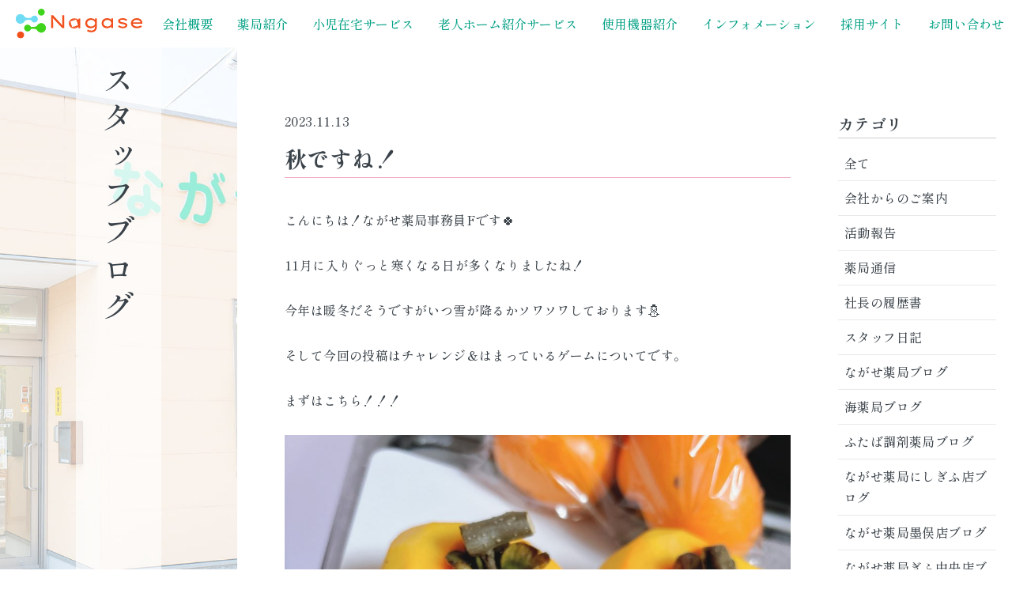

--- FILE ---
content_type: text/html; charset=UTF-8
request_url: https://nagase-group.com/2023/11/13/%E7%A7%8B%E3%81%A7%E3%81%99%E3%81%AD%EF%BC%81/
body_size: 7426
content:
<!DOCTYPE html>
<html lang="ja">

<head>
	<meta charset="utf-8">
	<meta name="viewport" content="width=device-width">
	<meta http-equiv="X-UA-Compatible" content="IE=Edge, chrome=1">
	<meta name='robots' content='index, follow, max-image-preview:large, max-snippet:-1, max-video-preview:-1' />

	<!-- This site is optimized with the Yoast SEO plugin v20.5 - https://yoast.com/wordpress/plugins/seo/ -->
	<title>秋ですね！ | 株式会社ながせ</title>
	<link rel="canonical" href="https://nagase-group.com/2023/11/13/秋ですね！/" />
	<meta property="og:locale" content="ja_JP" />
	<meta property="og:type" content="article" />
	<meta property="og:title" content="秋ですね！ | 株式会社ながせ" />
	<meta property="og:description" content="こんにちは！ながせ薬局事務員Fです🍀 11月に入りぐっと寒くなる日が多くなりましたね！ 今年は暖冬だそうですがいつ雪が降るかソワソワしております⛄ そして今回の投稿はチャレンジ＆はまっているゲームについてです。 まずはこ [&hellip;]" />
	<meta property="og:url" content="https://nagase-group.com/2023/11/13/秋ですね！/" />
	<meta property="og:site_name" content="株式会社ながせ" />
	<meta property="article:published_time" content="2023-11-13T02:02:31+00:00" />
	<meta property="article:modified_time" content="2023-11-13T09:33:35+00:00" />
	<meta property="og:image" content="https://nagase-group.com/wp/wp-content/uploads/2023/11/aaaaa.png" />
	<meta property="og:image:width" content="491" />
	<meta property="og:image:height" content="446" />
	<meta property="og:image:type" content="image/png" />
	<meta name="author" content="nagase-group" />
	<meta name="twitter:card" content="summary_large_image" />
	<meta name="twitter:label1" content="執筆者" />
	<meta name="twitter:data1" content="nagase-group" />
	<meta name="twitter:label2" content="推定読み取り時間" />
	<meta name="twitter:data2" content="3分" />
	<script type="application/ld+json" class="yoast-schema-graph">{"@context":"https://schema.org","@graph":[{"@type":"Article","@id":"https://nagase-group.com/2023/11/13/%e7%a7%8b%e3%81%a7%e3%81%99%e3%81%ad%ef%bc%81/#article","isPartOf":{"@id":"https://nagase-group.com/2023/11/13/%e7%a7%8b%e3%81%a7%e3%81%99%e3%81%ad%ef%bc%81/"},"author":{"name":"nagase-group","@id":"https://nagase-group.com/#/schema/person/112918cddb7d1b3ee3fcfd9bd71137e6"},"headline":"秋ですね！","datePublished":"2023-11-13T02:02:31+00:00","dateModified":"2023-11-13T09:33:35+00:00","mainEntityOfPage":{"@id":"https://nagase-group.com/2023/11/13/%e7%a7%8b%e3%81%a7%e3%81%99%e3%81%ad%ef%bc%81/"},"wordCount":5,"commentCount":0,"publisher":{"@id":"https://nagase-group.com/#organization"},"image":{"@id":"https://nagase-group.com/2023/11/13/%e7%a7%8b%e3%81%a7%e3%81%99%e3%81%ad%ef%bc%81/#primaryimage"},"thumbnailUrl":"https://nagase-group.com/wp/wp-content/uploads/2023/11/aaaaa.png","articleSection":["ながせ薬局ブログ"],"inLanguage":"ja","potentialAction":[{"@type":"CommentAction","name":"Comment","target":["https://nagase-group.com/2023/11/13/%e7%a7%8b%e3%81%a7%e3%81%99%e3%81%ad%ef%bc%81/#respond"]}]},{"@type":"WebPage","@id":"https://nagase-group.com/2023/11/13/%e7%a7%8b%e3%81%a7%e3%81%99%e3%81%ad%ef%bc%81/","url":"https://nagase-group.com/2023/11/13/%e7%a7%8b%e3%81%a7%e3%81%99%e3%81%ad%ef%bc%81/","name":"秋ですね！ | 株式会社ながせ","isPartOf":{"@id":"https://nagase-group.com/#website"},"primaryImageOfPage":{"@id":"https://nagase-group.com/2023/11/13/%e7%a7%8b%e3%81%a7%e3%81%99%e3%81%ad%ef%bc%81/#primaryimage"},"image":{"@id":"https://nagase-group.com/2023/11/13/%e7%a7%8b%e3%81%a7%e3%81%99%e3%81%ad%ef%bc%81/#primaryimage"},"thumbnailUrl":"https://nagase-group.com/wp/wp-content/uploads/2023/11/aaaaa.png","datePublished":"2023-11-13T02:02:31+00:00","dateModified":"2023-11-13T09:33:35+00:00","breadcrumb":{"@id":"https://nagase-group.com/2023/11/13/%e7%a7%8b%e3%81%a7%e3%81%99%e3%81%ad%ef%bc%81/#breadcrumb"},"inLanguage":"ja","potentialAction":[{"@type":"ReadAction","target":["https://nagase-group.com/2023/11/13/%e7%a7%8b%e3%81%a7%e3%81%99%e3%81%ad%ef%bc%81/"]}]},{"@type":"ImageObject","inLanguage":"ja","@id":"https://nagase-group.com/2023/11/13/%e7%a7%8b%e3%81%a7%e3%81%99%e3%81%ad%ef%bc%81/#primaryimage","url":"https://nagase-group.com/wp/wp-content/uploads/2023/11/aaaaa.png","contentUrl":"https://nagase-group.com/wp/wp-content/uploads/2023/11/aaaaa.png","width":491,"height":446},{"@type":"BreadcrumbList","@id":"https://nagase-group.com/2023/11/13/%e7%a7%8b%e3%81%a7%e3%81%99%e3%81%ad%ef%bc%81/#breadcrumb","itemListElement":[{"@type":"ListItem","position":1,"name":"ホーム","item":"https://nagase-group.com/"},{"@type":"ListItem","position":2,"name":"秋ですね！"}]},{"@type":"WebSite","@id":"https://nagase-group.com/#website","url":"https://nagase-group.com/","name":"株式会社ながせ","description":"私たちは、私たちに関わってくださる方に、 その方にとっての『ちょっと幸せ』を 提供出来る会社であることを使命としています。 大げさなことではなく、生活の一部として 『なんか居心地良い』 そんな会社（場）を目指しています。","publisher":{"@id":"https://nagase-group.com/#organization"},"potentialAction":[{"@type":"SearchAction","target":{"@type":"EntryPoint","urlTemplate":"https://nagase-group.com/?s={search_term_string}"},"query-input":"required name=search_term_string"}],"inLanguage":"ja"},{"@type":"Organization","@id":"https://nagase-group.com/#organization","name":"株式会社ながせ","url":"https://nagase-group.com/","logo":{"@type":"ImageObject","inLanguage":"ja","@id":"https://nagase-group.com/#/schema/logo/image/","url":"https://nagase-group.com/wp/wp-content/uploads/2023/04/noimg.png","contentUrl":"https://nagase-group.com/wp/wp-content/uploads/2023/04/noimg.png","width":640,"height":640,"caption":"株式会社ながせ"},"image":{"@id":"https://nagase-group.com/#/schema/logo/image/"}},{"@type":"Person","@id":"https://nagase-group.com/#/schema/person/112918cddb7d1b3ee3fcfd9bd71137e6","name":"nagase-group","image":{"@type":"ImageObject","inLanguage":"ja","@id":"https://nagase-group.com/#/schema/person/image/","url":"https://secure.gravatar.com/avatar/1600068abc6568f1ed95976d0b848bd9?s=96&d=mm&r=g","contentUrl":"https://secure.gravatar.com/avatar/1600068abc6568f1ed95976d0b848bd9?s=96&d=mm&r=g","caption":"nagase-group"},"sameAs":["http://nagase-group.com/wp"]}]}</script>
	<!-- / Yoast SEO plugin. -->


<link rel='stylesheet' id='wp-block-library-css' href='https://nagase-group.com/wp/wp-includes/css/dist/block-library/style.min.css?ver=6.2' type='text/css' media='all' />
<link rel='stylesheet' id='liquid-block-speech-css' href='https://nagase-group.com/wp/wp-content/plugins/liquid-speech-balloon/css/block.css?ver=6.2' type='text/css' media='all' />
<link rel='stylesheet' id='classic-theme-styles-css' href='https://nagase-group.com/wp/wp-includes/css/classic-themes.min.css?ver=6.2' type='text/css' media='all' />
<style id='global-styles-inline-css' type='text/css'>
body{--wp--preset--color--black: #000000;--wp--preset--color--cyan-bluish-gray: #abb8c3;--wp--preset--color--white: #ffffff;--wp--preset--color--pale-pink: #f78da7;--wp--preset--color--vivid-red: #cf2e2e;--wp--preset--color--luminous-vivid-orange: #ff6900;--wp--preset--color--luminous-vivid-amber: #fcb900;--wp--preset--color--light-green-cyan: #7bdcb5;--wp--preset--color--vivid-green-cyan: #00d084;--wp--preset--color--pale-cyan-blue: #8ed1fc;--wp--preset--color--vivid-cyan-blue: #0693e3;--wp--preset--color--vivid-purple: #9b51e0;--wp--preset--gradient--vivid-cyan-blue-to-vivid-purple: linear-gradient(135deg,rgba(6,147,227,1) 0%,rgb(155,81,224) 100%);--wp--preset--gradient--light-green-cyan-to-vivid-green-cyan: linear-gradient(135deg,rgb(122,220,180) 0%,rgb(0,208,130) 100%);--wp--preset--gradient--luminous-vivid-amber-to-luminous-vivid-orange: linear-gradient(135deg,rgba(252,185,0,1) 0%,rgba(255,105,0,1) 100%);--wp--preset--gradient--luminous-vivid-orange-to-vivid-red: linear-gradient(135deg,rgba(255,105,0,1) 0%,rgb(207,46,46) 100%);--wp--preset--gradient--very-light-gray-to-cyan-bluish-gray: linear-gradient(135deg,rgb(238,238,238) 0%,rgb(169,184,195) 100%);--wp--preset--gradient--cool-to-warm-spectrum: linear-gradient(135deg,rgb(74,234,220) 0%,rgb(151,120,209) 20%,rgb(207,42,186) 40%,rgb(238,44,130) 60%,rgb(251,105,98) 80%,rgb(254,248,76) 100%);--wp--preset--gradient--blush-light-purple: linear-gradient(135deg,rgb(255,206,236) 0%,rgb(152,150,240) 100%);--wp--preset--gradient--blush-bordeaux: linear-gradient(135deg,rgb(254,205,165) 0%,rgb(254,45,45) 50%,rgb(107,0,62) 100%);--wp--preset--gradient--luminous-dusk: linear-gradient(135deg,rgb(255,203,112) 0%,rgb(199,81,192) 50%,rgb(65,88,208) 100%);--wp--preset--gradient--pale-ocean: linear-gradient(135deg,rgb(255,245,203) 0%,rgb(182,227,212) 50%,rgb(51,167,181) 100%);--wp--preset--gradient--electric-grass: linear-gradient(135deg,rgb(202,248,128) 0%,rgb(113,206,126) 100%);--wp--preset--gradient--midnight: linear-gradient(135deg,rgb(2,3,129) 0%,rgb(40,116,252) 100%);--wp--preset--duotone--dark-grayscale: url('#wp-duotone-dark-grayscale');--wp--preset--duotone--grayscale: url('#wp-duotone-grayscale');--wp--preset--duotone--purple-yellow: url('#wp-duotone-purple-yellow');--wp--preset--duotone--blue-red: url('#wp-duotone-blue-red');--wp--preset--duotone--midnight: url('#wp-duotone-midnight');--wp--preset--duotone--magenta-yellow: url('#wp-duotone-magenta-yellow');--wp--preset--duotone--purple-green: url('#wp-duotone-purple-green');--wp--preset--duotone--blue-orange: url('#wp-duotone-blue-orange');--wp--preset--font-size--small: 13px;--wp--preset--font-size--medium: 20px;--wp--preset--font-size--large: 36px;--wp--preset--font-size--x-large: 42px;--wp--preset--spacing--20: 0.44rem;--wp--preset--spacing--30: 0.67rem;--wp--preset--spacing--40: 1rem;--wp--preset--spacing--50: 1.5rem;--wp--preset--spacing--60: 2.25rem;--wp--preset--spacing--70: 3.38rem;--wp--preset--spacing--80: 5.06rem;--wp--preset--shadow--natural: 6px 6px 9px rgba(0, 0, 0, 0.2);--wp--preset--shadow--deep: 12px 12px 50px rgba(0, 0, 0, 0.4);--wp--preset--shadow--sharp: 6px 6px 0px rgba(0, 0, 0, 0.2);--wp--preset--shadow--outlined: 6px 6px 0px -3px rgba(255, 255, 255, 1), 6px 6px rgba(0, 0, 0, 1);--wp--preset--shadow--crisp: 6px 6px 0px rgba(0, 0, 0, 1);}:where(.is-layout-flex){gap: 0.5em;}body .is-layout-flow > .alignleft{float: left;margin-inline-start: 0;margin-inline-end: 2em;}body .is-layout-flow > .alignright{float: right;margin-inline-start: 2em;margin-inline-end: 0;}body .is-layout-flow > .aligncenter{margin-left: auto !important;margin-right: auto !important;}body .is-layout-constrained > .alignleft{float: left;margin-inline-start: 0;margin-inline-end: 2em;}body .is-layout-constrained > .alignright{float: right;margin-inline-start: 2em;margin-inline-end: 0;}body .is-layout-constrained > .aligncenter{margin-left: auto !important;margin-right: auto !important;}body .is-layout-constrained > :where(:not(.alignleft):not(.alignright):not(.alignfull)){max-width: var(--wp--style--global--content-size);margin-left: auto !important;margin-right: auto !important;}body .is-layout-constrained > .alignwide{max-width: var(--wp--style--global--wide-size);}body .is-layout-flex{display: flex;}body .is-layout-flex{flex-wrap: wrap;align-items: center;}body .is-layout-flex > *{margin: 0;}:where(.wp-block-columns.is-layout-flex){gap: 2em;}.has-black-color{color: var(--wp--preset--color--black) !important;}.has-cyan-bluish-gray-color{color: var(--wp--preset--color--cyan-bluish-gray) !important;}.has-white-color{color: var(--wp--preset--color--white) !important;}.has-pale-pink-color{color: var(--wp--preset--color--pale-pink) !important;}.has-vivid-red-color{color: var(--wp--preset--color--vivid-red) !important;}.has-luminous-vivid-orange-color{color: var(--wp--preset--color--luminous-vivid-orange) !important;}.has-luminous-vivid-amber-color{color: var(--wp--preset--color--luminous-vivid-amber) !important;}.has-light-green-cyan-color{color: var(--wp--preset--color--light-green-cyan) !important;}.has-vivid-green-cyan-color{color: var(--wp--preset--color--vivid-green-cyan) !important;}.has-pale-cyan-blue-color{color: var(--wp--preset--color--pale-cyan-blue) !important;}.has-vivid-cyan-blue-color{color: var(--wp--preset--color--vivid-cyan-blue) !important;}.has-vivid-purple-color{color: var(--wp--preset--color--vivid-purple) !important;}.has-black-background-color{background-color: var(--wp--preset--color--black) !important;}.has-cyan-bluish-gray-background-color{background-color: var(--wp--preset--color--cyan-bluish-gray) !important;}.has-white-background-color{background-color: var(--wp--preset--color--white) !important;}.has-pale-pink-background-color{background-color: var(--wp--preset--color--pale-pink) !important;}.has-vivid-red-background-color{background-color: var(--wp--preset--color--vivid-red) !important;}.has-luminous-vivid-orange-background-color{background-color: var(--wp--preset--color--luminous-vivid-orange) !important;}.has-luminous-vivid-amber-background-color{background-color: var(--wp--preset--color--luminous-vivid-amber) !important;}.has-light-green-cyan-background-color{background-color: var(--wp--preset--color--light-green-cyan) !important;}.has-vivid-green-cyan-background-color{background-color: var(--wp--preset--color--vivid-green-cyan) !important;}.has-pale-cyan-blue-background-color{background-color: var(--wp--preset--color--pale-cyan-blue) !important;}.has-vivid-cyan-blue-background-color{background-color: var(--wp--preset--color--vivid-cyan-blue) !important;}.has-vivid-purple-background-color{background-color: var(--wp--preset--color--vivid-purple) !important;}.has-black-border-color{border-color: var(--wp--preset--color--black) !important;}.has-cyan-bluish-gray-border-color{border-color: var(--wp--preset--color--cyan-bluish-gray) !important;}.has-white-border-color{border-color: var(--wp--preset--color--white) !important;}.has-pale-pink-border-color{border-color: var(--wp--preset--color--pale-pink) !important;}.has-vivid-red-border-color{border-color: var(--wp--preset--color--vivid-red) !important;}.has-luminous-vivid-orange-border-color{border-color: var(--wp--preset--color--luminous-vivid-orange) !important;}.has-luminous-vivid-amber-border-color{border-color: var(--wp--preset--color--luminous-vivid-amber) !important;}.has-light-green-cyan-border-color{border-color: var(--wp--preset--color--light-green-cyan) !important;}.has-vivid-green-cyan-border-color{border-color: var(--wp--preset--color--vivid-green-cyan) !important;}.has-pale-cyan-blue-border-color{border-color: var(--wp--preset--color--pale-cyan-blue) !important;}.has-vivid-cyan-blue-border-color{border-color: var(--wp--preset--color--vivid-cyan-blue) !important;}.has-vivid-purple-border-color{border-color: var(--wp--preset--color--vivid-purple) !important;}.has-vivid-cyan-blue-to-vivid-purple-gradient-background{background: var(--wp--preset--gradient--vivid-cyan-blue-to-vivid-purple) !important;}.has-light-green-cyan-to-vivid-green-cyan-gradient-background{background: var(--wp--preset--gradient--light-green-cyan-to-vivid-green-cyan) !important;}.has-luminous-vivid-amber-to-luminous-vivid-orange-gradient-background{background: var(--wp--preset--gradient--luminous-vivid-amber-to-luminous-vivid-orange) !important;}.has-luminous-vivid-orange-to-vivid-red-gradient-background{background: var(--wp--preset--gradient--luminous-vivid-orange-to-vivid-red) !important;}.has-very-light-gray-to-cyan-bluish-gray-gradient-background{background: var(--wp--preset--gradient--very-light-gray-to-cyan-bluish-gray) !important;}.has-cool-to-warm-spectrum-gradient-background{background: var(--wp--preset--gradient--cool-to-warm-spectrum) !important;}.has-blush-light-purple-gradient-background{background: var(--wp--preset--gradient--blush-light-purple) !important;}.has-blush-bordeaux-gradient-background{background: var(--wp--preset--gradient--blush-bordeaux) !important;}.has-luminous-dusk-gradient-background{background: var(--wp--preset--gradient--luminous-dusk) !important;}.has-pale-ocean-gradient-background{background: var(--wp--preset--gradient--pale-ocean) !important;}.has-electric-grass-gradient-background{background: var(--wp--preset--gradient--electric-grass) !important;}.has-midnight-gradient-background{background: var(--wp--preset--gradient--midnight) !important;}.has-small-font-size{font-size: var(--wp--preset--font-size--small) !important;}.has-medium-font-size{font-size: var(--wp--preset--font-size--medium) !important;}.has-large-font-size{font-size: var(--wp--preset--font-size--large) !important;}.has-x-large-font-size{font-size: var(--wp--preset--font-size--x-large) !important;}
.wp-block-navigation a:where(:not(.wp-element-button)){color: inherit;}
:where(.wp-block-columns.is-layout-flex){gap: 2em;}
.wp-block-pullquote{font-size: 1.5em;line-height: 1.6;}
</style>
<link rel='stylesheet' id='my_common-css' href='https://nagase-group.com/wp/wp-content/themes/nagase/css/common.css?ver=1769300422' type='text/css' media='all' />
<link rel='stylesheet' id='my_lower-css' href='https://nagase-group.com/wp/wp-content/themes/nagase/css/lower.css?ver=1769300422' type='text/css' media='all' />
<script type='text/javascript' src='https://nagase-group.com/wp/wp-includes/js/jquery/jquery.min.js?ver=3.6.3' id='jquery-core-js'></script>
<script type='text/javascript' src='https://nagase-group.com/wp/wp-includes/js/jquery/jquery-migrate.min.js?ver=3.4.0' id='jquery-migrate-js'></script>
<script type='text/javascript' src='https://nagase-group.com/wp/wp-content/themes/nagase/js/script.js?ver=1769300422' id='my_script-js'></script>
<link rel="https://api.w.org/" href="https://nagase-group.com/wp-json/" /><link rel="alternate" type="application/json" href="https://nagase-group.com/wp-json/wp/v2/posts/2423" /><link rel="alternate" type="application/json+oembed" href="https://nagase-group.com/wp-json/oembed/1.0/embed?url=https%3A%2F%2Fnagase-group.com%2F2023%2F11%2F13%2F%25e7%25a7%258b%25e3%2581%25a7%25e3%2581%2599%25e3%2581%25ad%25ef%25bc%2581%2F" />
<link rel="alternate" type="text/xml+oembed" href="https://nagase-group.com/wp-json/oembed/1.0/embed?url=https%3A%2F%2Fnagase-group.com%2F2023%2F11%2F13%2F%25e7%25a7%258b%25e3%2581%25a7%25e3%2581%2599%25e3%2581%25ad%25ef%25bc%2581%2F&#038;format=xml" />
<link rel="icon" href="https://nagase-group.com/wp/wp-content/uploads/2021/01/cropped-薬のフリーアイコン10-32x32.jpeg" sizes="32x32" />
<link rel="icon" href="https://nagase-group.com/wp/wp-content/uploads/2021/01/cropped-薬のフリーアイコン10-192x192.jpeg" sizes="192x192" />
<link rel="apple-touch-icon" href="https://nagase-group.com/wp/wp-content/uploads/2021/01/cropped-薬のフリーアイコン10-180x180.jpeg" />
<meta name="msapplication-TileImage" content="https://nagase-group.com/wp/wp-content/uploads/2021/01/cropped-薬のフリーアイコン10-270x270.jpeg" />

	<!-- Google tag (gtag.js) -->
	<script async src="https://www.googletagmanager.com/gtag/js?id=G-300Y4HQW9E"></script>
	<script>
	window.dataLayer = window.dataLayer || [];

	function gtag() {
		dataLayer.push(arguments);
	}
	gtag('js', new Date());

	gtag('config', 'G-300Y4HQW9E');
	</script>
</head>


	<body>
		


		<div id="wrapper" class="wrapper hidden">
			<header class="header js-io">
				<div class="header__wrap">
					<div class="header__logo">
						<a href="https://nagase-group.com" class="header__homeLink">
							<img src="https://nagase-group.com/wp/wp-content/themes/nagase/img/logo.svg" alt="" class="header__logoImg" width="196" height="46">
						</a>
					</div>

					<nav class="headerNavi" id="menu">
						<ul class="headerNavi__list">
							<li class="headerNavi__listItem">
								<a href="https://nagase-group.com/about/" class="headerNavi__listLink">
									会社概要
								</a>
							</li>

							<li class="headerNavi__listItem">
								<a href="https://nagase-group.com/pharmacy/" class="headerNavi__listLink">
									薬局紹介
								</a>
							</li>

							<li class="headerNavi__listItem">
								<a href="https://nagase-group.com/child/" class="headerNavi__listLink">
									小児在宅サービス
								</a>
							</li>
							<li class="headerNavi__listItem">
								<a href="https://nagase-group.com/nursing_home/" class="headerNavi__listLink">
									老人ホーム紹介サービス
								</a>
							</li>
							<li class="headerNavi__listItem">
								<a href="https://nagase-group.com/equipment/" class="headerNavi__listLink">
									使用機器紹介
								</a>
							</li>

							<li class="headerNavi__listItem">
								<a href="https://nagase-group.com/blog/" class="headerNavi__listLink">
									インフォメーション
								</a>
							</li>

							<li class="headerNavi__listItem">
								<a href="https://nagase-group.com/recruit/" class="headerNavi__listLink">
									採用サイト
								</a>
							</li>

							<li class="headerNavi__listItem">
								<a href="https://nagase-group.com/contact/" class="headerNavi__listLink">
									お問い合わせ
								</a>
							</li>
						</ul>
					</nav>

					<div class="hbgMenu" id="menuBtn">
						<span class="hbgMenu__line hbgMenu__line--line1"></span>
						<span class="hbgMenu__line hbgMenu__line--line2"></span>
						<span class="hbgMenu__line hbgMenu__line--line3"></span>
					</div>
				</div>
			</header>

<div class="lower">
	<div class="lowerHeader">
		<h2 class="lowerHeader__title">スタッフブログ</h2>
	</div>


	<section class="lowerContent">
		<div class="blog">
			<article class="article">
				<span class="article__date">2023.11.13</span>
				<h2 class="article__title anm">秋ですね！</h2>
				<div class="article__content anm anm--up">
					
<p>こんにちは！ながせ薬局事務員Fです🍀</p>



<p>11月に入りぐっと寒くなる日が多くなりましたね！</p>



<p>今年は暖冬だそうですがいつ雪が降るかソワソワしております⛄</p>



<p>そして今回の投稿はチャレンジ＆はまっているゲームについてです。</p>



<p>まずはこちら！！！</p>



<figure class="wp-block-image size-large"><img decoding="async" loading="lazy" width="1024" height="1024" src="https://nagase-group.com/wp/wp-content/uploads/2023/11/kaki-1024x1024.jpg" alt="" class="wp-image-2424" srcset="https://nagase-group.com/wp/wp-content/uploads/2023/11/kaki-1024x1024.jpg 1024w, https://nagase-group.com/wp/wp-content/uploads/2023/11/kaki-300x300.jpg 300w, https://nagase-group.com/wp/wp-content/uploads/2023/11/kaki-150x150.jpg 150w, https://nagase-group.com/wp/wp-content/uploads/2023/11/kaki-768x768.jpg 768w, https://nagase-group.com/wp/wp-content/uploads/2023/11/kaki-1536x1536.jpg 1536w, https://nagase-group.com/wp/wp-content/uploads/2023/11/kaki-2048x2048.jpg 2048w" sizes="(max-width: 1024px) 100vw, 1024px" /></figure>



<p>じゃじゃ～ん！！！柿です！！！</p>



<p>Fの近所にはたくさん柿が売っているので、今回は干し柿作りにチャレンジしました！</p>



<p>好き嫌いがわかれると思いますが、ぶにっとした食感がたまらないですよね😍</p>



<figure class="wp-block-image size-large"><img decoding="async" loading="lazy" width="1024" height="966" src="https://nagase-group.com/wp/wp-content/uploads/2023/11/kaki2-1024x966.jpg" alt="" class="wp-image-2425" srcset="https://nagase-group.com/wp/wp-content/uploads/2023/11/kaki2-1024x966.jpg 1024w, https://nagase-group.com/wp/wp-content/uploads/2023/11/kaki2-300x283.jpg 300w, https://nagase-group.com/wp/wp-content/uploads/2023/11/kaki2-768x724.jpg 768w, https://nagase-group.com/wp/wp-content/uploads/2023/11/kaki2-1536x1448.jpg 1536w, https://nagase-group.com/wp/wp-content/uploads/2023/11/kaki2-2048x1931.jpg 2048w" sizes="(max-width: 1024px) 100vw, 1024px" /></figure>



<p>人生初めての干し柿作り…合っているのかはわかりませんが</p>



<p>毎日様子を見ながらどんな干し柿になってくれるかと楽しみなFです🌸</p>



<p>次ははまっているゲームについてです！</p>



<p>『原神』という基本無料のゲームでPC、スマホ、ゲーム機から遊べるのですが</p>



<p>クオリティも良く素敵なキャラクターも多いのでやり込んでしまいます！</p>



<figure class="wp-block-image size-large"><img decoding="async" loading="lazy" width="1024" height="576" src="https://nagase-group.com/wp/wp-content/uploads/2023/11/furina-1024x576.jpg" alt="" class="wp-image-2426" srcset="https://nagase-group.com/wp/wp-content/uploads/2023/11/furina-1024x576.jpg 1024w, https://nagase-group.com/wp/wp-content/uploads/2023/11/furina-300x169.jpg 300w, https://nagase-group.com/wp/wp-content/uploads/2023/11/furina-768x432.jpg 768w, https://nagase-group.com/wp/wp-content/uploads/2023/11/furina-1536x864.jpg 1536w, https://nagase-group.com/wp/wp-content/uploads/2023/11/furina.jpg 1920w" sizes="(max-width: 1024px) 100vw, 1024px" /></figure>



<p>Fがお気に入りのキャラクターが『フリーナ』ちゃんです✨</p>



<figure class="wp-block-image size-large"><img decoding="async" loading="lazy" width="1024" height="819" src="https://nagase-group.com/wp/wp-content/uploads/2023/11/furina-tee-1024x819.jpg" alt="" class="wp-image-2431" srcset="https://nagase-group.com/wp/wp-content/uploads/2023/11/furina-tee-1024x819.jpg 1024w, https://nagase-group.com/wp/wp-content/uploads/2023/11/furina-tee-300x240.jpg 300w, https://nagase-group.com/wp/wp-content/uploads/2023/11/furina-tee-768x614.jpg 768w, https://nagase-group.com/wp/wp-content/uploads/2023/11/furina-tee.jpg 1474w" sizes="(max-width: 1024px) 100vw, 1024px" /></figure>



<p>青をベースとした豪華な衣装が可愛くないですか！？😫💗</p>



<figure class="wp-block-image size-large"><img decoding="async" loading="lazy" width="819" height="1024" src="https://nagase-group.com/wp/wp-content/uploads/2023/11/furina-back-819x1024.jpg" alt="" class="wp-image-2430" srcset="https://nagase-group.com/wp/wp-content/uploads/2023/11/furina-back-819x1024.jpg 819w, https://nagase-group.com/wp/wp-content/uploads/2023/11/furina-back-240x300.jpg 240w, https://nagase-group.com/wp/wp-content/uploads/2023/11/furina-back-768x960.jpg 768w, https://nagase-group.com/wp/wp-content/uploads/2023/11/furina-back.jpg 841w" sizes="(max-width: 819px) 100vw, 819px" /></figure>



<p>キャラクターはガチャガチャ方式で手に入れます。</p>



<p>レアリティの高いキャラクターなので、この子を出すのは大変で</p>



<p>多分、８３連くらいでゲットしました😭笑　(わかる人にはわかると思います…！)</p>



<p>キャラクター各々に属性を持っていて、この子は水属性なのですが</p>



<p>戦う時も、華麗な動きと水の演出がマッチしていて最高に可愛いです！！</p>



<p>たくさん語りすぎてしまったオタクのＦでした😂</p>



<p>それではみなさん、また次の投稿でお会いしましょう🍀</p>
				</div>
			</article>

			<div class="blog__navi">

				<h3 class="blog__title blog__title--navi">カテゴリ</h3>
				<ul class="blog__catList">
					<li class="blog__catListItem">
						<a href="https://nagase-group.com/news/" class="blog__catListLink current">
							全て
						</a>
					</li>

																<li class="blog__catListItem">
							<a href="https://nagase-group.com/category/recommend/" class="blog__catListLink">会社からのご案内</a>

						</li>
											<li class="blog__catListItem">
							<a href="https://nagase-group.com/category/report/" class="blog__catListLink">活動報告</a>

						</li>
											<li class="blog__catListItem">
							<a href="https://nagase-group.com/category/pharmacy-communication/" class="blog__catListLink">薬局通信</a>

						</li>
											<li class="blog__catListItem">
							<a href="https://nagase-group.com/category/resume/" class="blog__catListLink">社長の履歴書</a>

						</li>
											<li class="blog__catListItem">
							<a href="https://nagase-group.com/category/staffblog/" class="blog__catListLink">スタッフ日記</a>

						</li>
											<li class="blog__catListItem">
							<a href="https://nagase-group.com/category/nagaseblog/" class="blog__catListLink">ながせ薬局ブログ</a>

						</li>
											<li class="blog__catListItem">
							<a href="https://nagase-group.com/category/umiblog/" class="blog__catListLink">海薬局ブログ</a>

						</li>
											<li class="blog__catListItem">
							<a href="https://nagase-group.com/category/futabablog/" class="blog__catListLink">ふたば調剤薬局ブログ</a>

						</li>
											<li class="blog__catListItem">
							<a href="https://nagase-group.com/category/nishigifublog/" class="blog__catListLink">ながせ薬局にしぎふ店ブログ</a>

						</li>
											<li class="blog__catListItem">
							<a href="https://nagase-group.com/category/sunomatablog/" class="blog__catListLink">ながせ薬局墨俣店ブログ</a>

						</li>
											<li class="blog__catListItem">
							<a href="https://nagase-group.com/category/gifuchuoblog/" class="blog__catListLink">ながせ薬局ぎふ中央店ブログ</a>

						</li>
									</ul>

				<h3 class="blog__title blog__title--navi">月別アーカイブ</h3>
				<ul class="monthly-list">
						<li><a href='https://nagase-group.com/2026/01/'>2026年1月</a></li>
	<li><a href='https://nagase-group.com/2025/12/'>2025年12月</a></li>
	<li><a href='https://nagase-group.com/2025/11/'>2025年11月</a></li>
	<li><a href='https://nagase-group.com/2025/10/'>2025年10月</a></li>
	<li><a href='https://nagase-group.com/2025/09/'>2025年9月</a></li>
	<li><a href='https://nagase-group.com/2025/08/'>2025年8月</a></li>
	<li><a href='https://nagase-group.com/2025/07/'>2025年7月</a></li>
	<li><a href='https://nagase-group.com/2025/06/'>2025年6月</a></li>
	<li><a href='https://nagase-group.com/2025/05/'>2025年5月</a></li>
	<li><a href='https://nagase-group.com/2025/04/'>2025年4月</a></li>
	<li><a href='https://nagase-group.com/2025/03/'>2025年3月</a></li>
	<li><a href='https://nagase-group.com/2025/02/'>2025年2月</a></li>
	<li><a href='https://nagase-group.com/2025/01/'>2025年1月</a></li>
	<li><a href='https://nagase-group.com/2024/12/'>2024年12月</a></li>
	<li><a href='https://nagase-group.com/2024/11/'>2024年11月</a></li>
	<li><a href='https://nagase-group.com/2024/10/'>2024年10月</a></li>
	<li><a href='https://nagase-group.com/2024/09/'>2024年9月</a></li>
	<li><a href='https://nagase-group.com/2024/08/'>2024年8月</a></li>
	<li><a href='https://nagase-group.com/2024/07/'>2024年7月</a></li>
	<li><a href='https://nagase-group.com/2024/06/'>2024年6月</a></li>
	<li><a href='https://nagase-group.com/2024/05/'>2024年5月</a></li>
	<li><a href='https://nagase-group.com/2024/04/'>2024年4月</a></li>
	<li><a href='https://nagase-group.com/2024/03/'>2024年3月</a></li>
	<li><a href='https://nagase-group.com/2024/02/'>2024年2月</a></li>
	<li><a href='https://nagase-group.com/2024/01/'>2024年1月</a></li>
	<li><a href='https://nagase-group.com/2023/12/'>2023年12月</a></li>
	<li><a href='https://nagase-group.com/2023/11/'>2023年11月</a></li>
	<li><a href='https://nagase-group.com/2023/10/'>2023年10月</a></li>
	<li><a href='https://nagase-group.com/2023/09/'>2023年9月</a></li>
	<li><a href='https://nagase-group.com/2023/08/'>2023年8月</a></li>
	<li><a href='https://nagase-group.com/2023/07/'>2023年7月</a></li>
	<li><a href='https://nagase-group.com/2023/06/'>2023年6月</a></li>
	<li><a href='https://nagase-group.com/2023/05/'>2023年5月</a></li>
	<li><a href='https://nagase-group.com/2023/04/'>2023年4月</a></li>
	<li><a href='https://nagase-group.com/2023/03/'>2023年3月</a></li>
	<li><a href='https://nagase-group.com/2023/02/'>2023年2月</a></li>
	<li><a href='https://nagase-group.com/2023/01/'>2023年1月</a></li>
	<li><a href='https://nagase-group.com/2022/12/'>2022年12月</a></li>
	<li><a href='https://nagase-group.com/2022/11/'>2022年11月</a></li>
	<li><a href='https://nagase-group.com/2022/10/'>2022年10月</a></li>
	<li><a href='https://nagase-group.com/2022/09/'>2022年9月</a></li>
	<li><a href='https://nagase-group.com/2022/08/'>2022年8月</a></li>
	<li><a href='https://nagase-group.com/2022/07/'>2022年7月</a></li>
	<li><a href='https://nagase-group.com/2022/06/'>2022年6月</a></li>
	<li><a href='https://nagase-group.com/2022/05/'>2022年5月</a></li>
	<li><a href='https://nagase-group.com/2022/04/'>2022年4月</a></li>
	<li><a href='https://nagase-group.com/2022/03/'>2022年3月</a></li>
	<li><a href='https://nagase-group.com/2022/02/'>2022年2月</a></li>
	<li><a href='https://nagase-group.com/2022/01/'>2022年1月</a></li>
	<li><a href='https://nagase-group.com/2021/12/'>2021年12月</a></li>
	<li><a href='https://nagase-group.com/2021/11/'>2021年11月</a></li>
	<li><a href='https://nagase-group.com/2021/10/'>2021年10月</a></li>
	<li><a href='https://nagase-group.com/2021/09/'>2021年9月</a></li>
	<li><a href='https://nagase-group.com/2021/08/'>2021年8月</a></li>
	<li><a href='https://nagase-group.com/2021/07/'>2021年7月</a></li>
	<li><a href='https://nagase-group.com/2021/06/'>2021年6月</a></li>
	<li><a href='https://nagase-group.com/2021/05/'>2021年5月</a></li>
	<li><a href='https://nagase-group.com/2021/04/'>2021年4月</a></li>
	<li><a href='https://nagase-group.com/2021/03/'>2021年3月</a></li>
	<li><a href='https://nagase-group.com/2021/02/'>2021年2月</a></li>
	<li><a href='https://nagase-group.com/2021/01/'>2021年1月</a></li>
				</ul>
			</div>
		</div>
	</section>


</div>





<div class="recruiting">
	<p class="recruiting__text">株式会社ながせでは<br class="spVisible">社員採用について随時行っています。<br>
		詳しくは採用サイトをご覧ください。</p>
	<a href="https://nagase-group.com/recruit/" class="recruiting__btn">株式会社ながせ 採用サイト →</a>
</div>


<footer class="footer">

	<div class="footer__infoArea">
		<p class="footer__logo">
			<a href="https://nagase-group.com" class="footer__homeLink">
				<img src="https://nagase-group.com/wp/wp-content/themes/nagase/img/logo.svg" alt="" class="footer__logoImg" width="512" height="90">
			</a>
		</p>

		<p class="footer__info">
			岐阜県揖斐郡揖斐川町谷汲長瀬1508-3<br>
			0585-56-3022
		</p>
	</div>

	<div class="footer__linkArea">
		<ul class="footer__list">
			<li class="footer__listItem">
				<a href="https://nagase-group.com/about/" class="footer__listLink">
					会社概要
				</a>
			</li>

			<li class="footer__listItem">
				<a href="https://nagase-group.com/pharmacy/" class="footer__listLink">
					薬局紹介
				</a>
			</li>

			<li class="footer__listItem">
				<a href="https://nagase-group.com/child/" class="footer__listLink">
					小児在宅サービス
				</a>
			</li>

			<li class="footer__listItem">
				<a href="https://nagase-group.com/nursing_home/" class="footer__listLink">
					老人ホーム紹介サービス
				</a>
			</li>

			<li class="footer__listItem">
				<a href="https://nagase-group.com/equipment/" class="footer__listLink">
					使用機器紹介
				</a>
			</li>

			<li class="footer__listItem">
				<a href="https://nagase-group.com/blog/" class="footer__listLink">
					インフォメーション
				</a>
			</li>

			<li class="footer__listItem">
				<a href="https://nagase-group.com/recruit/" class="footer__listLink">
					採用サイト
				</a>
			</li>

			<li class="footer__listItem">
				<a href="https://nagase-group.com/contact/" class="footer__listLink">
					お問い合わせ
				</a>
			</li>
		</ul>
	</div>



	<small class="footer__address">
		Copyright © 株式会社ながせ
	</small>

	<div class="footer__bnr">

		
		


	</div>

</footer>


</div>
<script type='text/javascript' src='https://nagase-group.com/wp/wp-content/themes/nagase/js/common.js' id='my_common-js'></script>
<script type='text/javascript' src='https://cdn.jsdelivr.net/npm/js-cookie@2/src/js.cookie.min.js' id='my_cookie-js'></script>
</body>

</html>

--- FILE ---
content_type: text/css
request_url: https://nagase-group.com/wp/wp-content/themes/nagase/css/common.css?ver=1769300422
body_size: 2859
content:
@import url(https://fonts.googleapis.com/css2?family=Shippori+Mincho:wght@400;500;600;700;800&display=swap);@import url(https://fonts.googleapis.com/css2?family=Klee+One:wght@400;600&display=swap);*,:after,:before{box-sizing:border-box}:after,:before{text-decoration:inherit;vertical-align:inherit}html{-webkit-tap-highlight-color:transparent;-ms-text-size-adjust:100%;-webkit-text-size-adjust:100%;cursor:default;line-height:1.5;-moz-tab-size:4;tab-size:4;word-break:break-word}h1{font-size:2em;margin:.67em 0}dl dl,dl ol,dl ul,ol dl,ol ol,ol ul,ul dl,ul ol,ul ul{margin:0}hr{color:inherit;height:0;overflow:visible}main{display:block}nav ol,nav ul{list-style:none;padding:0}nav li:before{content:"\200B"}pre{-ms-overflow-style:scrollbar;font-family:monospace,monospace;font-size:1em;overflow:auto}a{background-color:transparent}abbr[title]{text-decoration:underline;text-decoration:underline dotted}b,strong{font-weight:bolder}code,kbd,samp{font-family:monospace,monospace;font-size:1em}small{font-size:80%}audio,canvas,iframe,img,svg,video{vertical-align:middle}audio,video{display:inline-block}audio:not([controls]){display:none;height:0}iframe,img{border-style:none}svg:not([fill]){fill:currentColor}svg:not(:root){overflow:hidden}table{border-collapse:collapse;border-color:inherit;text-indent:0}button,input,select{margin:0}button{overflow:visible;text-transform:none}[type=button],[type=reset],[type=submit],button{-webkit-appearance:button}fieldset{border:1px solid #a0a0a0;padding:.35em .75em .625em}input{overflow:visible}legend{color:inherit;display:table;max-width:100%;white-space:normal}progress{display:inline-block;vertical-align:baseline}select{text-transform:none}textarea{margin:0;overflow:auto;resize:vertical;resize:block}[type=checkbox],[type=radio]{padding:0}[type=search]{-webkit-appearance:textfield;outline-offset:-2px}::-webkit-inner-spin-button,::-webkit-outer-spin-button{height:auto}::-webkit-input-placeholder{color:inherit;opacity:.54}::-webkit-search-decoration{-webkit-appearance:none}::-webkit-file-upload-button{-webkit-appearance:button;font:inherit}::-moz-focus-inner{border-style:none;padding:0}:-moz-focusring{outline:1px dotted ButtonText}:-moz-ui-invalid{box-shadow:none}details,dialog{display:block}dialog{background-color:#fff;border:solid;color:#000;height:-moz-fit-content;height:-webkit-fit-content;height:fit-content;left:0;margin:auto;padding:1em;position:absolute;right:0;width:-moz-fit-content;width:-webkit-fit-content;width:fit-content}dialog:not([open]){display:none}summary{display:list-item}canvas{display:inline-block}template{display:none}[tabindex],a,area,button,input,label,select,summary,textarea{-ms-touch-action:manipulation}[hidden]{display:none}[aria-busy=true]{cursor:progress}[aria-controls]{cursor:pointer}[aria-disabled=true],[disabled]{cursor:not-allowed}[aria-hidden=false][hidden]{display:initial}[aria-hidden=false][hidden]:not(:focus){clip:rect(0,0,0,0);position:absolute}html{font-size:16px}body{background:#fff;color:#3a4249;font-family:Shippori Mincho,serif;font-weight:500;letter-spacing:.025em;line-height:1.7;margin:0;padding:0}body.hidden{height:100vh;overflow:hidden}audio,canvas,embed,iframe,img,object,svg,video{vertical-align:top}img{display:block;height:auto;image-rendering:-webkit-optimize-contrast;max-width:100%}a{color:inherit;text-decoration:none}a:hover{opacity:.6}address,button,input,select,small,textarea{font:inherit}button{-webkit-appearance:none;-moz-appearance:none;appearance:none;background-color:transparent;border:none;cursor:pointer;padding:0}:focus,button{outline:0}dd,dl,dt,h1,h2,h3,h4,p,ul{margin:0;padding:0}ul{list-style:none}.pcIniine{display:none}.spVisible{display:block}.pcVisible{display:none}.wrapper{min-width:100%;overflow:hidden;position:relative;width:100%}.anm{opacity:0;-webkit-transition:all .6s ease-out;transition:all .6s ease-out}.anm.show{opacity:1;-webkit-transform:translate(0);transform:translate(0)}.anm--up{-webkit-transform:translateY(30px);transform:translateY(30px)}.anm--lr{-webkit-transform:translate(-60px);transform:translate(-60px)}.anm--rl{-webkit-transform:translate(60px);transform:translate(60px)}.header{height:50px;padding:0 16px;position:fixed;top:0;width:100%;z-index:3}.header,.header.cng{-webkit-transition:all .2s;transition:all .2s}.header.cng{background:0 0}.header__wrap{-webkit-box-align:center;-ms-flex-align:center;align-items:center;display:-webkit-box;display:-ms-flexbox;display:flex;position:relative;width:100%}.header__logo{width:120px}.header__homeLink{display:block;line-height:1;padding:14px 0}.hbgMenu{padding:19px 0;position:absolute;right:0;top:0;z-index:4}.hbgMenu__line{background:#121471;display:block;height:2px;margin:0 0 4px auto;-webkit-transition:all .5s;transition:all .5s}.hbgMenu__line:last-child{margin:0 0 0 auto}.hbgMenu__line--line1{width:30px}.hbgMenu__line--line2{width:20px}.hbgMenu__line--line3{width:10px}.hbgMenu.on span:first-of-type{background:#fff;margin:8px 0;-webkit-transform:translateY(0) rotate(-40deg);transform:translateY(1px) rotate(-40deg);width:35px}.hbgMenu.on span:nth-of-type(2){display:none;height:0;width:0}.hbgMenu.on span:nth-of-type(3){background:#fff;-webkit-transform:translateY(-20px) rotate(40deg);transform:translateY(-9px) rotate(40deg);width:35px}.headerNavi{background:#4db4a3;display:grid;height:100%;opacity:0;place-items:center;position:fixed;right:0;top:0;-webkit-transition:all .5s ease;transition:all .5s ease;visibility:hidden;width:100%;z-index:-1}.headerNavi.show{opacity:1;visibility:visible;z-index:4}.headerNavi__list{width:80%}.headerNavi__listItem{list-style:none;margin:0 0 5.25vh}.headerNavi__listItem:before{content:none}.headerNavi__listItem:last-child{margin:0}.headerNavi__listLink{color:#fff;display:block;font-size:26px;font-weight:500;letter-spacing:.1em;line-height:1;padding:0}.recruiting{background:#ecf5f3;margin:60px 0 0;padding:80px 0}.recruiting__text{font-size:16px;margin:0 0 30px;text-align:center}.recruiting__btn{background:#009177;color:#fff;display:block;font-size:14px;margin:0 auto;padding:12px 0;text-align:center;width:240px}.recruiting__btn--contact{background:#fb8aa4}.recruiting__btnArea{display:-webkit-box;display:-ms-flexbox;display:flex;-ms-flex-wrap:wrap;flex-wrap:wrap;gap:30px 0;margin:0 0 40px}.footer{background:#fff;padding:50px 20px 40px}.footer__logo{margin:0 0 20px;width:200px}.footer__info{font-size:16px;letter-spacing:.06em;margin:0 0 40px}.footer__list{display:-webkit-box;display:-ms-flexbox;display:flex;-ms-flex-wrap:wrap;flex-wrap:wrap;margin:0 0 90px}.footer__listItem{margin:0 0 20px;text-align:center;width:50%}.footer__listItem:last-child{margin:0}.footer__listLink{display:block;font-size:16px;letter-spacing:.06em}.footer__bnr{bottom:0;left:0;position:fixed}.footer__bnrImgArea{width:calc(100% - 70px)}.footer__address{display:block;font-size:10px;text-align:center}.ytLink{aspect-ratio:1/1;border-radius:100px;bottom:1px;position:fixed;right:5px;width:60px}.ytLink__link{display:block;display:grid;font-size:10px;height:100%;line-height:1.3;place-items:center;text-align:center;width:100%}.ytLink__inner{display:block}.ytLink__logoImg{width:100%}@-webkit-keyframes updown{50%{bottom:30px}to{bottom:20px}}@keyframes updown{50%{bottom:30px}to{bottom:20px}}@media print,screen and (min-width:480px){.pcIniine{display:inline}.spVisible{display:none}.pcVisible{display:block}.wrapper{margin:0 auto;min-width:1200px}.header{height:60px;min-width:1200px;padding:0;position:fixed}.header__wrap{-webkit-box-pack:justify;-ms-flex-pack:justify;justify-content:space-between;padding:0 0 0 20px}.header__logo{-ms-flex-negative:0;flex-shrink:0;padding:0;width:160px}.header__logo img{width:100%}.header__homeLink{padding:0}.hbgMenu{display:none}.headerNavi{background:0 0;display:block;opacity:1;position:relative;-webkit-transition:none;transition:none;visibility:visible;z-index:1}.headerNavi__list{-webkit-box-pack:end;-ms-flex-pack:end;-webkit-box-align:center;-ms-flex-align:center;align-items:center;display:-webkit-box;display:-ms-flexbox;display:flex;height:60px;justify-content:flex-end;width:100%}.headerNavi__listItem{margin:0 1% 0 0}.headerNavi__listItem--top{background:#9ad4e2}.headerNavi__listItem--corp,.headerNavi__listItem--top{color:#fff;height:60px;margin:0;min-width:13.54167%;padding:0}.headerNavi__listItem--corp{background:#4db4a3}.headerNavi__listItem--recruit{background:#009177;color:#fff;height:60px;margin:0;min-width:13.54167%;padding:0}.headerNavi__listItem--contact{background:#fb8aa4;color:#fff;height:60px;margin:0;min-width:13.54167%;padding:0}.headerNavi__listLink{color:#02a084;font-size:16px;letter-spacing:0;padding:0 10px}.headerNavi__listLink--contact,.headerNavi__listLink--corp,.headerNavi__listLink--recruit,.headerNavi__listLink--top{color:#fff;display:grid;height:60px;place-items:center;width:100%}.recruiting{position:relative;z-index:2}.recruiting__text{font-size:24px}.recruiting__btn{font-size:20px;padding:16px 0;width:350px}.recruiting__btn--contact,.recruiting__btn--recruit{width:260px}.recruiting__btnArea{gap:0 40px;margin:0 auto 40px;width:560px}.footer{padding:0 20px 160px;position:relative;z-index:2}.footer__infoArea{margin:0 auto;padding:60px 0;width:1200px}.footer__logo{margin:0 0 10px;width:200px}.footer__info{margin:0}.footer__linkArea{padding:30px 0}.footer__list{-webkit-box-pack:justify;-ms-flex-pack:justify;justify-content:space-between;margin:0 auto;width:1200px}.footer__listItem{text-align:center;width:auto}.footer__listLink{font-size:16px;letter-spacing:.15em;padding:0}.footer__bnr{left:auto;right:0}.footer__bnrImgArea{width:360px}.footer__bnrImgArea a:hover{cursor:pointer;opacity:.8}.footer__address{font-size:14px;margin:0 0 0 auto}.ytLink{bottom:100px;width:120px}.ytLink a:hover{cursor:pointer;opacity:.8}.ytLink__link{font-size:12px;line-height:1.4}}
/*# sourceMappingURL=common.css.map */


--- FILE ---
content_type: text/css
request_url: https://nagase-group.com/wp/wp-content/themes/nagase/css/lower.css?ver=1769300422
body_size: 3712
content:
@import url(https://fonts.googleapis.com/css2?family=Shippori+Mincho:wght@400;500;600;700;800&display=swap);@import url(https://fonts.googleapis.com/css2?family=Klee+One:wght@400;600&display=swap);.header{background:#fff}.lower{min-height:100vh;padding:60px 0 0;position:relative}.lowerHeader{background:url(../img/img_header_about_pc.jpg) no-repeat top/cover;display:grid;height:210px;place-items:center}.lowerHeader--child{background:url(../img/img_child_catch_pc.jpg) no-repeat top/cover}.lowerHeader--eq{background:url(../img/img_eq_catch_pc.jpg) no-repeat top/cover}.lowerHeader--nursing{background:url(../img/img_nursing_home_catch_pc.jpg) no-repeat top/cover}.lowerHeader__title{background:hsla(0,0%,100%,.6);color:#3a4249;font-size:24px;letter-spacing:.06em;padding:6px 0;text-align:center;width:100%}.lowerContent{padding:40px 20px}.lowerContent__title{font-size:24px;margin:0 0 20px}.lowerContent__blogCatName{display:block;margin:0 10px 0 0}.lowerContent__blogCatEx{-webkit-box-align:center;-ms-flex-align:center;align-items:center;display:-webkit-box;display:-ms-flexbox;display:flex;font-size:14px}.lowerContent__blogCatEx:before{background:#000;content:"";display:block;height:1px;margin:0 4px 0 0;width:10px}.catch{display:none}.greet{background:url(../img/img_greet.jpg?v=2304) no-repeat top/contain;padding:280px 0 0}.greet--second{background:url(../img/img_greet2.jpg) no-repeat top/contain;padding:280px 0 0}.greet__textArea{background:hsla(0,0%,100%,.4);line-height:2;padding:40px 20px}.greet__textArea:before{background:url(../img/line_g_l.svg) no-repeat 50%/contain;margin:0 0 0 -16px}.greet__textArea:after,.greet__textArea:before{content:"";display:block;height:26px;width:26px}.greet__textArea:after{background:url(../img/line_g_r.svg) no-repeat 50%/contain;margin:0 -16px 0 auto}.greet__text{font-size:16px}.greet__name{display:block;margin:16px 0 0;text-align:right}.about__listItem{border-bottom:1px solid #707070;margin:0 0 18px;padding:0 0 10px}.about__listTitle{display:block;font-size:16px;font-weight:600}.about__listText{display:block;font-size:16px;font-weight:500}.blog__catList{margin:0 0 40px}.blog__catListLink{border-bottom:1px solid #e9e9e9;display:block;font-size:16px;padding:8px 0 8px 8px}.blog__title{font-size:28px;margin:0 0 8px}.blog__title--navi{border-bottom:1px solid #ccc;font-size:20px;margin:0 auto 10px;padding:0 0 8px}.blog__navi{margin:100px 0 0}.blog__listItem{margin:0 0 20px}.blog__listItem:after{background:#eeadc1;content:"";display:block;height:1px;margin:20px 0 0;-webkit-transition:all 1.6s;transition:all 1.6s;width:0}.blog__listItem.show:after{-webkit-transition:all 1.6s;transition:all 1.6s;width:100%}.blog__cat{background:#eeadc1;border-radius:6px;color:#fff;display:block;font-size:12px;margin:0 0 8px;padding:2px 8px;width:-webkit-fit-content;width:-moz-fit-content;width:fit-content}.blog__listItemWrap{-webkit-box-align:center;-ms-flex-align:center;align-items:center;display:-webkit-box;display:-ms-flexbox;display:flex;width:100%}.blog__thum{width:100px}.blog__thum img{aspect-ratio:1/1;height:100%;-o-object-fit:cover;object-fit:cover;width:100%}.blog__listTitle{padding:0 20px;width:calc(100% - 100px)}.blog__date{display:block;font-size:12px;margin:0 0 4px}.blog__text{font-size:14px}.monthly-list li a{border-bottom:1px solid #e9e9e9;display:block;padding:8px 0 8px 8px}.equipment{margin:0 0 60px;padding:30px 0 0}.equipment__name{font-size:20px;margin:8px 0;padding:8px 0}.equipment__name:after{background:#009177;content:"";display:block;height:1px;margin:10px 0 0;width:0}.equipment__name.show:after{-webkit-transition:all 1s;transition:all 1s;width:100%}.equipment__chara{font-size:16px;line-height:2;margin:0 0 16px}.equipment__text{font-size:14px;line-height:2}.child__mainText{line-height:2;margin:0 0 40px}.childContent{margin:0 0 60px}.childContent__title{-webkit-box-align:center;-ms-flex-align:center;-webkit-box-pack:center;-ms-flex-pack:center;align-items:center;color:#009177;display:-webkit-box;display:-ms-flexbox;display:flex;font-size:24px;height:80px;justify-content:center;margin:0 auto 30px;position:relative;text-align:center;width:100%}.childContent__title:before{background:url(../img/line_g_l.svg) no-repeat 50%/contain;left:0;top:0}.childContent__title:after,.childContent__title:before{content:"";display:block;height:40px;position:absolute;width:40px}.childContent__title:after{background:url(../img/line_g_r.svg) no-repeat 50%/contain;bottom:0;right:0}.childContent__title--pink{color:#fb8aa4}.childContent__title--pink:before{background:url(../img/line_p_l.svg) no-repeat 50%/contain}.childContent__title--pink:after{background:url(../img/line_p_r.svg) no-repeat 50%/contain}.childContent__text{line-height:2;margin:0 0 30px}.childContent__text:last-child{margin:0}.childContent__img{margin:40px 0}.childContent__dlList{margin:0 0 40px}.childContent__dtTitle{border-bottom:1px solid #707070;font-size:18px;font-weight:700;margin:0 0 8px;padding:0 0 8px}.childContent__ddText{line-height:2}.childBtnArea__btn{background:#fb8aa4;color:#fff;display:block;margin:0 auto 40px;padding:16px 0;text-align:center;width:90%}.childBtnArea__btn--green{background:#009177;margin:0 auto}.pharmacy{margin:0 0 140px}.pharmacy:last-of-type{margin:0}.pharmacy__catTitle{border-bottom:1px solid #ccc;font-size:32px;margin:0 0 16px}.pharmacy__catText{margin:0 0 16px}.pharmacy__imgArea img{width:100%}.pharmacy__info{margin:0 0 30px}.pharmacy__title{font-size:24px;margin:16px 0}.pharmacy__infoText{font-size:16px;margin:0 0 20px}.pharmacy__dlList{margin:0 0 20px}.pharmacy__dtTitle{font-weight:700;margin:0 0 10px}.pharmacy__small{display:block;font-size:90%;margin:0 0 16px}.pharmacy__schedule{width:100%}.pharmacy__schedule td,.pharmacy__schedule th{border:1px solid #ccc;border-collapse:collapse;text-align:center}.pharmacy__schedule th{background:#ecf5f3}.pharmacy__att{margin:8px 0 0;text-align:right}.pharmacy__intro{padding:22px 20px;position:relative}.pharmacy__intro:before{background:url(../img/line_g_l.svg) no-repeat 50%/contain;left:0;top:0}.pharmacy__intro:after,.pharmacy__intro:before{content:"";display:block;height:26px;position:absolute;width:26px}.pharmacy__intro:after{background:url(../img/line_g_r.svg) no-repeat 50%/contain;bottom:0;right:0}.pharmacy__introText{letter-spacing:.03em;line-height:2}.pharmacy__map{margin:40px 0 0}.pharmacy__map iframe{aspect-ratio:16/9;display:block;width:100%}.article p{margin:30px 0}.article__date{display:block;font-size:16px;margin:0 0 10px}.article__title{font-size:24px}.article__title:after{background:#eeadc1;content:"";display:block;height:1px;-webkit-transition:all 1.6s;transition:all 1.6s;width:0}.article__title.show:after{-webkit-transition:all 1.6s;transition:all 1.6s;width:100%}.contactForm{min-height:600px;padding:20px 0 0}.contactForm br{display:none}.contactForm .mw_wp_form_complete br{display:block}.contactForm .mw_wp_form_complete p{margin:0 0 30px}.contactForm__title{margin:0 0 20px}.contactForm__text{font-size:14px;margin:0 0 40px}.contactForm__endText{font-size:16px;text-align:center}.contactForm__list{margin:0 0 40px}.contactForm__listTitle{color:#222;font-size:16px;font-weight:700;margin:0 0 4px}.contactForm__listInput input[type=text]{display:block;height:40px}.contactForm__listInput input[type=text],.contactForm__listInput textarea{background:#f6f6f6;border:1px solid #e6e6e6;font-size:16px;padding:6px 8px;width:100%}.contactForm__listInput textarea{height:200px}.contactForm__listInput input:focus,.contactForm__listInput textarea:focus{outline:2px solid #89c2bd}.contactForm__select{background:#f6f6f6;border:1px solid #e6e6e6;display:inline-block;font-size:16px;height:40px;padding:6px 8px}.contactForm__confirm{display:block;font-size:14px;margin:8px 0 0}.contactForm__zip{-webkit-box-align:center;-ms-flex-align:center;align-items:center;display:-webkit-box;display:-ms-flexbox;display:flex;height:40px;margin:0 0 12px}.contactForm__zip input[type=text]{width:190px}.contactForm__zipMark{aspect-ratio:1/1;background:#ccc;display:grid;height:100%;place-items:center}.contactForm__attention{border:1px solid #707070;font-size:14px;height:160px;margin:55px auto 30px;overflow:scroll-y;padding:12px}.contactForm__privacyText{font-size:16px;margin:0 0 56px;text-align:center}.contactForm__privacyCheck{-webkit-box-pack:center;-ms-flex-pack:center;-webkit-box-align:center;-ms-flex-align:center;align-items:center;display:-webkit-box;display:-ms-flexbox;display:flex;justify-content:center}.contactForm__privacyCheck label{margin:0 0 0 8px}.contactForm__btn{background:#009177;border:none;border-radius:5px;color:#fff;display:block;margin:36px auto 0;padding:18px 0;text-align:center;width:300px}.contactForm__btn--orange{background:#f14f1b}.contactForm__nes{background:red}.contactForm__any,.contactForm__nes{border-radius:4px;color:#fff;font-size:12px;margin:0 0 0 4px;padding:4px}.contactForm__any{background:#444}.contactForm .mw_wp_form_preview .contactForm__confirm,.contactForm .mw_wp_form_preview .email2{display:none}.confirm__text{margin:0 0 12px;text-align:center}.nav-links{gap:0 10px;margin:60px 0 0}.nav-links,.nav-links .page-numbers{-webkit-box-pack:center;-ms-flex-pack:center;-webkit-box-align:center;-ms-flex-align:center;align-items:center;display:-webkit-box;display:-ms-flexbox;display:flex;justify-content:center}.nav-links .page-numbers{aspect-ratio:1/1;border:1px solid #eeadc1;border-radius:100%;color:#eeadc1;font-size:16px;line-height:1;width:50px}.nav-links .page-numbers.current{background:#eeadc1;color:#fff}.btn{color:#fff;display:block;font-size:16px;padding:8px 20px;text-align:center;width:200px}.btn--green{background:#009177}.nursing__title{border-bottom:1px solid #009177;color:#02a084;font-size:20px;font-weight:800;margin:0 0 12px;padding:0 0 2px}.nursing__text,.nursing__title--flow{margin:0 0 20px}.nursing__text{font-weight:800}.nursing__movie{margin:0 0 80px;width:100%}.nursing__movie iframe{aspect-ratio:16/9;width:100%}.nursing__title2{-webkit-box-align:center;-ms-flex-align:center;-webkit-box-pack:center;-ms-flex-pack:center;align-items:center;color:#009177;display:-webkit-box;display:-ms-flexbox;display:flex;font-size:20px;font-weight:700;height:80px;justify-content:center;margin:0 auto 45px;position:relative;text-align:center;width:100%}.nursing__title2:before{background:url(../img/line_g_l.svg) no-repeat 50%/contain;left:0;top:0}.nursing__title2:after,.nursing__title2:before{content:"";display:block;height:40px;position:absolute;width:40px}.nursing__title2:after{background:url(../img/line_g_r.svg) no-repeat 50%/contain;bottom:0;right:0}.nursing__title2--pink{color:#fb8aa4}.nursing__title2--pink:before{background:url(../img/line_p_l.svg) no-repeat 50%/contain}.nursing__title2--pink:after{background:url(../img/line_p_r.svg) no-repeat 50%/contain}.nursing__arrow{margin:0 auto 30px;width:76px}.nursing__support{background:#fcf7e8;border:6px solid #009177;border-radius:8px;margin:0 0 20px;padding:28px 20px 38px}.nursing__supportImgArea{margin:0 0 20px}.nursing__supportImg{margin:0 auto;width:260px}.nursing__supportText{font-size:18px;font-weight:800;margin:0 0 30px}.nursing__supportBtn{background:#f14f1b;color:#fff;display:block;font-weight:700;letter-spacing:.06em;padding:12px 0;text-align:center}.nursing__flowImgArea,.nursing__flowList{margin:0 0 100px}.nursing__flowListItem:before{background:#009177;content:"";display:block;height:60px;margin:20px 0;width:2px}.nursing__flowListItem:first-of-type:before{display:none}.nursing__flowStep{display:-webkit-box;display:-ms-flexbox;display:flex;gap:0 6px;margin:0 0 10px}.nursing__stepNum{background:#009177;color:#fff;display:block;font-size:16px;padding:2px 0;text-align:center;width:80px}.nursing__stepTitle{color:#009177;font-size:4.4vw;font-weight:700}.nursing__stepTitle small{font-size:12px}.nursing__stepText{font-size:16px}.nursing__map{margin:0 0 14px}.nursing__map iframe{aspect-ratio:16/9;display:block;width:100%}.nursing__address{font-size:16px}.worries{border:6px solid #009177;border-radius:8px;margin:0 0 54px;padding:80px 12px 10px;position:relative}.worries--last{margin:0 0 30px}.worries__imgArea{left:6px;position:absolute;top:-48px;width:100px}.worries__imgArea--img2{left:12px;width:90px}.worries__text{color:#009177;font-size:18px;font-weight:800}.nursingContact{padding:80px 20px}.nursingContact__title{border-bottom:1px solid #009177;color:#02a084;font-size:20px;font-weight:800;margin:0 0 12px;padding:0 0 2px}.nursingContact__title--flow{margin:0 0 20px}.nursingContact .contactForm{background:#f5f5f5;padding:60px 20px}.nursingContact .contactForm input[type=text],.nursingContact .contactForm textarea{background:#fff}.nursingContact .contactForm .mw_wp_form{margin:-160px 0 0;padding:160px 0 0}@media print,screen and (min-width:480px){.footer{height:60vh}.lower{max-width:1400px;padding:60px 20px 160px 360px}.lowerHeader{background:url(../img/img_header_about_pc2.jpg) no-repeat center right -400px/cover;display:block;height:100vh;left:0;position:fixed;width:300px}.lowerHeader--child{background:url(../img/img_header_child_pc.jpg) no-repeat 50%/cover}.lowerHeader--eq,.lowerHeader--nursing{background:url(../img/img_header_eq_pc.jpg) no-repeat 50%/cover}.lowerHeader__title{font-size:40px;font-weight:500;height:100%;letter-spacing:.2em;margin:0 auto;padding:20px 20px 0;text-align:left;width:auto;-webkit-writing-mode:vertical-rl;-ms-writing-mode:tb-rl;writing-mode:vertical-rl}.lowerContent{padding:80px 0 0}.lowerContent--pharmacy{padding:60px 0 0}.lowerContent__title{font-size:32px;margin:0 0 30px}.lowerContent__title--navi{border-bottom:1px solid #ccc;font-size:24px;margin:0 0 30px}.lowerContent__title--cat{-webkit-box-align:center;-ms-flex-align:center;align-items:center;display:-webkit-box;display:-ms-flexbox;display:flex}.lowerContent__blogCatEx{margin:4px 0 0}.catch{display:block;margin:0}.catch img{max-width:none;width:100%}.greet{background:url(../img/img_greet.jpg?v=2304) no-repeat 0 0/46%;padding:30px 0 0 36%}.greet--second{background:url(../img/img_greet2.jpg) no-repeat top 120px right/46%;padding:0 36% 0 0}.greet__textArea{padding:30px 50px 0}.greet__textArea:before{height:75px;margin:0 0 0 -40px;width:75px}.greet__textArea:after{height:75px;margin:-20px -40px 0 auto;width:75px}.greet__text{margin:-20px 0 0}.about__list,.greet__name{font-size:20px}.about__listItem{display:-webkit-box;display:-ms-flexbox;display:flex;-ms-flex-wrap:wrap;flex-wrap:wrap;padding:12px 0}.about__listTitle{font-size:20px;width:200px}.about__listText{font-size:20px}.blog{display:-webkit-box;display:-ms-flexbox;display:flex}.blog__catList{gap:6px 2%}.blog__title{margin:0 auto 20px}.blog__title--navi{margin:0 auto 10px;padding:0}.blog__navi{margin:0;width:200px}.blog__main{padding:0 60px 0 0;width:calc(100% - 200px)}.blog__list{margin:0 auto 40px;max-width:1060px}.blog__date{font-size:14px;padding:0;width:100px}.blog__text{font-size:16px;padding:0}.equipment{-webkit-box-align:start;-ms-flex-align:start;align-items:flex-start;display:-webkit-box;display:-ms-flexbox;display:flex;margin:0 0 100px;padding:40px 0 0}.equipment--rev{-webkit-box-orient:horizontal;-webkit-box-direction:reverse;-ms-flex-direction:row-reverse;flex-direction:row-reverse}.equipment__imgArea{width:30%}.equipment__explain{padding:0 0 0 40px;width:70%}.equipment__explain--rev{padding:0 40px 0 0}.equipment__name{font-size:24px;margin:0 0 24px;padding:0 0 12px}.equipment__chara{margin:0 0 24px}.childContent,.child__mainText{margin:0 0 100px}.childContent__title{height:120px;margin:0 0 30px;width:480px}.childContent__title:after,.childContent__title:before{height:75px;width:75px}.childContent__img,.childContent__text{padding:0 0 0 30px}.childContent__dlList{margin:0 0 60px;padding:0 0 0 30px}.childContent__dtTitle{font-size:20px}.childBtnArea{-webkit-box-align:start;-ms-flex-align:start;align-items:flex-start;display:-webkit-box;display:-ms-flexbox;display:flex;gap:0 60px;margin:0 0 0 30px;width:700px}.childBtnArea__btn{width:320px}.pharmacy{margin:0 0 180px}.pharmacy__catTitle{font-size:38px;margin:0 0 32px}.pharmacy__content{-webkit-box-align:start;-ms-flex-align:start;align-items:flex-start;display:-webkit-box;display:-ms-flexbox;display:flex}.pharmacy__info{width:50%}.pharmacy__title{font-size:32px;margin:20px 0}.pharmacy__intro{padding:50px;width:50%}.pharmacy__intro:after,.pharmacy__intro:before{height:75px;width:75px}.pharmacy__map{margin:30px 0 0}.pharmacy__map iframe{aspect-ratio:1120/400;margin:0 auto 40px}.article{padding:0 60px 0 0;width:calc(100% - 200px)}.article__title{font-size:28px;padding:0 0 10px}.contactForm{padding:20px 0 0}.contactForm__title{font-size:24px;margin:0 auto 20px;max-width:810px}.contactForm__text{font-size:16px;margin:0 auto 40px;max-width:810px}.contactForm__list{margin:0 0 60px;max-width:810px}.contactForm__list,.contactForm__listTitle{display:-webkit-box;display:-ms-flexbox;display:flex}.contactForm__listTitle{-webkit-box-align:start;-ms-flex-align:start;align-items:flex-start;font-size:18px;width:260px}.contactForm__listInput{padding:0 0 0 30px;width:calc(100% - 260px)}.contactForm__attention{margin:55px auto 30px;max-width:810px}.contactForm__btn{background:#009177;font-size:18px;width:520px}.contactForm__btn,.contactForm__btn:hover{-webkit-transition:all .1s ease-in;transition:all .1s ease-in}.contactForm__btn:hover{cursor:pointer;opacity:.8}.contactForm__btn--orange{background:#f14f1b}.contactForm__any,.contactForm__nes{font-size:16px;margin:0 0 0 auto;padding:0 8px}.btn{padding:16px 0}.btn:hover{opacity:.8}.nursing__title{font-size:32px;margin:0 0 20px}.nursing__title--flow{margin:0 0 40px}.nursing__text{font-size:16px;margin:0 0 20px}.nursing__movie{margin:0 0 100px}.nursing__title2{font-size:24px;height:120px;margin:0 0 45px;width:480px}.nursing__title2:after,.nursing__title2:before{height:75px;width:75px}.nursing__arrow{margin:20px 0 20px 40px;width:96px}.nursing__support{-webkit-box-align:center;-ms-flex-align:center;align-items:center;display:-webkit-box;display:-ms-flexbox;display:flex;gap:0 60px;margin:0 0 40px;padding:28px 30px 28px 56px}.nursing__supportImgArea{width:260px}.nursing__supportImg{margin:0}.nursing__supportText{font-size:24px;margin:0 0 50px}.nursing__supportBtn{font-size:20px;margin:0 0 0 auto;width:320px}.nursing__flowImgArea,.nursing__flowList{margin:0 0 160px}.nursing__flowStep{gap:0 10px;margin:0 0 15px}.nursing__stepNum{font-size:20px;width:120px}.nursing__stepTitle,.nursing__stepTitle small{font-size:24px}.nursing__stepText{font-size:20px}.nursing__map iframe{aspect-ratio:1120/600;margin:0 auto}.nursing__address{font-size:20px}.worries{margin:0 auto 50px;padding:30px 0 30px 160px}.worries--last{margin:0 0 20px}.worries__imgArea{left:10px;top:-44px;width:124px}.worries__imgArea--img2{left:24px;top:-36px;width:99px}.worries__text{font-size:22px}.nursingContact{padding:80px 0}.nursingContact__title{font-size:32px;margin:0 0 20px}.nursingContact__title--flow{margin:0 0 40px}.nursingContact .contactForm{padding:60px}}
/*# sourceMappingURL=lower.css.map */


--- FILE ---
content_type: application/javascript
request_url: https://nagase-group.com/wp/wp-content/themes/nagase/js/common.js
body_size: 1206
content:
"use strict";function _classCallCheck(e,n){if(!(e instanceof n))throw new TypeError("Cannot call a class as a function")}function _defineProperties(e,n){for(var t=0;t<n.length;t++){var i=n[t];i.enumerable=i.enumerable||!1,i.configurable=!0,"value"in i&&(i.writable=!0),Object.defineProperty(e,i.key,i)}}function _createClass(e,n,t){return n&&_defineProperties(e.prototype,n),t&&_defineProperties(e,t),e}var SiteInit=function(){function r(){var t=this,e=0<arguments.length&&void 0!==arguments[0]?arguments[0]:{};_classCallCheck(this,r);var n={menuBtn:"#menuBtn",menu:"#menu",anchorIgnore:".noscroll",sa:".anm"},i=.2*window.innerHeight;this.easing=function(e,n,t,i){return t*(.5-Math.cos(e/i*Math.PI)/2)+n},this.selectors=n,this.selectors.menuBtn=("menuBtn"in e?e:n).menuBtn,this.selectors.menu=("menu"in e?e:n).menu,this.selectors.anchorIgnore=("anchorIgnore"in e?e:n).anchorIgnore,this.selectors.sa=("sa"in e?e:n).sa,this.anchorSpeed="anchorSpeed"in e?e.anchorSpeed:300,this.saMargin="saMargin"in e?e.saMargin:i,this.flags="flags"in e?e.flags:null,this.scrollElm="scrollingElement"in document?document.scrollingElement:-1!=navigator.userAgent.indexOf("WebKit")?document.body:document.documentElement,this.menuBtn=document.querySelector(this.selectors.menuBtn),this.menu=document.querySelector(this.selectors.menu);var o=document.querySelectorAll('a[href^="#"]:not('+this.anchorIgnore+")");if(0<o.length)for(var s=0;s<o.length;s++)!function(e){var n=o[e];n.addEventListener("click",function(e){e.preventDefault(),t.anchorScroll(n.getAttribute("href")),t.menuBtn&&t.menuClose()},!1)}(s);this.menuBtn&&this.menuBtn.addEventListener("click",function(e){t.menuToggle(e)},!1),this.saInit()}return _createClass(r,[{key:"anchorScroll",value:function(e){var i,o,s,r=this,a="#"===e?document.querySelector("html"):document.querySelector(e);a&&(i=Date.now(),o=this.scrollElm.scrollTop,s=this.anchorSpeed,function e(){var n=a.getBoundingClientRect().top+r.scrollElm.scrollTop-o,t=Date.now()-i;t<s?(scrollTo(0,r.easing(t,o,n,s)),window.requestAnimationFrame(e)):scrollTo(0,n+o)}())}},{key:"menuToggle",value:function(){this.menu.classList.contains("show")?this.menuClose():this.menuOpen()}},{key:"menuOpen",value:function(){this.menu.classList.add("show"),this.menuBtn.classList.add("on")}},{key:"menuClose",value:function(){this.menu.classList.remove("show"),this.menuBtn.classList.remove("on")}},{key:"setFlag",value:function(e,n){this.flags[e]=n}},{key:"getFlag",value:function(e){return this.flags[e]}},{key:"saInit",value:function(){var r=this,e=document.querySelectorAll(this.selectors.sa);if(0===e.length)return!1;for(var t=[],n=0;e.length>n;n++)t[n]=function(e){function n(){e.classList.add("show"),t=!1}var t=!0,i=(e.getBoundingClientRect().top,e.getAttribute("data-delay")),o=e.getAttribute("data-trigger"),s=o?document.querySelector(o):e;return function(){t&&(s.getBoundingClientRect().top<window.innerHeight-r.saMargin||e.classList.contains("animation_afterLoad"))&&(i?setTimeout(function(){n()},i):n())}}(e[n]);function i(e){for(var n=0;t.length>n;n++)t[n]()}window.addEventListener("load",i),window.addEventListener("scroll",i)}}]),r}(),siteInit=new SiteInit;
//# sourceMappingURL=maps/common.js.map


--- FILE ---
content_type: image/svg+xml
request_url: https://nagase-group.com/wp/wp-content/themes/nagase/img/logo.svg
body_size: 3394
content:
<?xml version="1.0" encoding="UTF-8"?><svg id="b" xmlns="http://www.w3.org/2000/svg" viewBox="0 0 1200 280.83"><g id="c"><path d="m594.11,145.58c.31-1.57.53-3.18.63-4.82.05-.8.08-1.61.08-2.42s-.02-1.58-.07-2.36c0-.02,0-.04,0-.06-.1-1.62-.32-3.22-.62-4.78,0-.01,0-.02,0-.03-.32-1.59-.73-3.15-1.25-4.66,0-.02-.01-.04-.02-.05-1.57-4.6-4.01-8.84-7.15-12.51-1.05-1.23-2.18-2.4-3.39-3.5-1.2-1.1-2.47-2.13-3.8-3.08-3.31,3.56-3.5,9.09-.26,12.87,2.38,2.78,4.2,5.95,5.36,9.37.42,1.24,1.07,2.34,1.88,3.27-.4,1.17-.58,2.43-.49,3.73.04.59.06,1.19.06,1.8s-.02,1.21-.06,1.8c-.32,4.93,3.11,9.23,7.86,10.16.52-1.53.95-3.11,1.27-4.72Zm-8.07,16.81c-3.35-3.52-8.9-4.08-12.91-1.13-2.93,2.16-6.3,3.84-9.97,4.91-1.31.38-2.49,1.02-3.48,1.83-1.21-.44-2.53-.65-3.91-.57-.62.03-1.25.05-1.89.05s-1.27-.02-1.89-.05c-5.01-.28-9.35,3.25-10.18,8.05,1.55.46,3.15.82,4.78,1.1,1.59.27,3.21.46,4.86.55.81.05,1.62.07,2.44.07s1.6-.02,2.39-.07c.02,0,.03,0,.05,0,1.64-.09,3.24-.27,4.82-.54.01,0,.02,0,.03,0,1.61-.27,3.19-.64,4.73-1.09.02,0,.03-.01.05-.01,4.76-1.39,9.14-3.58,12.98-6.41,1.32-.97,2.57-2.01,3.75-3.12,1.19-1.12,2.31-2.31,3.35-3.56Zm-56.77,7c3.31-3.56,3.5-9.09.26-12.87-2.38-2.78-4.2-5.95-5.36-9.37-.42-1.24-1.07-2.34-1.88-3.27.4-1.17.58-2.43.49-3.73-.04-.59-.06-1.19-.06-1.8s.02-1.2.06-1.8c.32-4.93-3.11-9.23-7.86-10.16-.52,1.53-.95,3.11-1.27,4.72-.31,1.57-.52,3.18-.63,4.82-.05.8-.08,1.61-.08,2.42s.03,1.58.08,2.37c0,.02,0,.04,0,.06.11,1.62.32,3.22.62,4.78,0,.01,0,.02,0,.03.32,1.59.73,3.15,1.25,4.66,0,.02.01.04.02.05,1.57,4.6,4.01,8.83,7.15,12.51,1.05,1.23,2.18,2.4,3.39,3.5,1.2,1.1,2.47,2.13,3.8,3.08Zm-7.53-55.1c3.35,3.52,8.9,4.08,12.91,1.13,2.93-2.16,6.3-3.84,9.96-4.91,1.31-.38,2.49-1.02,3.48-1.83,1.21.44,2.53.65,3.9.57.62-.03,1.25-.05,1.89-.05s1.27.02,1.89.05c5.01.28,9.35-3.25,10.18-8.05-1.55-.46-3.15-.82-4.78-1.1-1.59-.27-3.21-.46-4.86-.55-.81-.04-1.62-.07-2.44-.07s-1.6.02-2.39.07c-.02,0-.03,0-.05,0-1.64.09-3.24.27-4.82.54-.01,0-.02,0-.03,0-1.61.28-3.19.64-4.73,1.09-.02,0-.03.01-.05.01-4.76,1.39-9.14,3.58-12.98,6.41-1.31.97-2.57,2.01-3.75,3.12-1.19,1.12-2.31,2.31-3.35,3.56Z" fill="#f14f1b" fill-rule="evenodd"/><path d="m334.71,182.82V61.14h18.27l91.88,99.6-1.39,1.57c-.58-3.36-1.1-6.95-1.57-10.78-.35-3.83-.64-7.77-.87-11.82-.23-4.17-.46-8.4-.7-12.69-.12-4.4-.23-8.75-.35-13.04v-52.84h18.8v121.68h-18.62l-90.67-95.95.52-2.43c.35,3.48.64,6.95.87,10.43.35,3.48.7,6.89,1.05,10.26.35,3.36.64,6.6.87,9.73.23,3.13.41,6.2.52,9.21.12,2.9.17,5.62.17,8.17v50.58h-18.8Z" fill="#f14f1b"/><path d="m553.86,186.47c-10.09,0-18.97-2.03-26.63-6.08-7.54-4.17-13.46-9.85-17.75-17.04-4.18-7.18-6.27-15.3-6.27-24.34s2.21-17.44,6.61-24.51c4.53-7.18,10.67-12.81,18.45-16.86,7.77-4.06,16.71-6.08,26.8-6.08,6.15,0,11.83.75,17.05,2.26,5.34,1.51,9.92,3.54,13.75,6.08,3.94,2.55,7.02,5.33,9.22,8.34,2.32,3.01,3.54,6.03,3.65,9.04l-4.87-.17v-23.64h18.1v91.26h-18.1v-24.16l3.65.52c-.12,2.9-1.39,5.85-3.83,8.86-2.44,2.9-5.68,5.62-9.75,8.17-4.06,2.43-8.7,4.46-13.92,6.08-5.11,1.51-10.5,2.26-16.18,2.26Zm3.61-10.23c7.19,0,15.81-4.61,21.26-7.28,4.25-5.46,7.29-7.87,9.72-12.74,2.43-5.46,3.65-11.8,3.65-17.59s-2.43-10.92-4.25-16.38c-3.02-4.64-6.68-10.31-10.33-14-4.86-3.59-11.64-6.63-18.83-6.63s-16.9.98-22.47,3.64c-5.45,2.66-11.54,7.11-14.58,11.85-4.25,4.53-6.07,15.45-4.86,21.52,0,5.79,2.43,13.35,4.86,18.2,3.13,4.64,7.3,11.78,12.76,14.56,5.57,2.66,16,4.85,23.08,4.85Z" fill="#f14f1b"/><path d="m717.93,222.8c-9.4,0-17.69-1.1-24.89-3.3-7.19-2.09-12.99-4.64-17.4-7.65l6.44-14.6c2.44,1.27,5.45,2.67,9.05,4.17,3.6,1.51,7.66,2.78,12.18,3.82,4.52,1.04,9.4,1.56,14.62,1.56,6.61,0,12.41-1.28,17.4-3.82,4.99-2.43,8.82-6.08,11.49-10.95,2.78-4.87,4.18-10.78,4.18-17.73v-12.52l1.91,1.22c-.58,3.36-3.02,6.72-7.31,10.08-4.18,3.36-9.46,6.14-15.84,8.34-6.38,2.09-13.17,3.13-20.36,3.13-9.86,0-18.62-2.03-26.28-6.08-7.66-4.06-13.63-9.68-17.92-16.86-4.29-7.18-6.44-15.35-6.44-24.51s2.26-17.44,6.79-24.51c4.52-7.18,10.73-12.81,18.62-16.86,8.01-4.05,17.11-6.08,27.32-6.08,2.9,0,6.21.4,9.92,1.22,3.71.7,7.48,1.74,11.31,3.13,3.83,1.39,7.42,3.01,10.79,4.87,3.36,1.74,6.03,3.71,8.01,5.91,2.09,2.2,3.19,4.46,3.31,6.78l-3.83,1.39v-21.38h17.92v80.66c0,8.46-1.39,15.88-4.18,22.25-2.67,6.37-6.38,11.65-11.14,15.82-4.64,4.17-10.04,7.3-16.18,9.39s-12.65,3.13-19.49,3.13Zm-2.78-54.75c7.31,0,13.69-1.33,19.14-4,5.45-2.66,9.69-6.32,12.7-10.95,3.13-4.75,4.7-10.08,4.7-15.99s-1.57-11.36-4.7-15.99c-3.02-4.64-7.25-8.29-12.7-10.95-5.45-2.78-11.83-4.17-19.14-4.17s-13.86,1.39-19.67,4.17c-5.8,2.67-10.33,6.37-13.57,11.12-3.25,4.64-4.87,9.91-4.87,15.82s1.62,11.07,4.87,15.82c3.25,4.64,7.77,8.34,13.57,11.12,5.8,2.67,12.36,4,19.67,4Z" fill="#f14f1b"/><path d="m865.04,184.56c-10.09,0-18.97-2.03-26.63-6.08-7.54-4.17-13.46-9.85-17.75-17.04-4.18-7.18-6.27-15.3-6.27-24.34s2.2-17.44,6.61-24.51c4.53-7.18,10.67-12.81,18.45-16.86,7.77-4.05,16.71-6.08,26.8-6.08,6.15,0,11.83.75,17.05,2.26,5.34,1.51,9.92,3.53,13.75,6.08,3.95,2.55,7.02,5.33,9.22,8.34,2.32,3.01,3.54,6.03,3.65,9.04l-4.87-.17v-23.64h18.1v91.26h-18.1v-24.16l3.66.52c-.12,2.9-1.39,5.85-3.83,8.87-2.44,2.9-5.68,5.62-9.74,8.17-4.06,2.43-8.7,4.46-13.92,6.08-5.1,1.51-10.5,2.26-16.18,2.26Zm4.18-16.51c7.19,0,13.52-1.33,18.97-4,5.57-2.78,9.86-6.49,12.88-11.12,3.13-4.75,4.7-10.02,4.7-15.82s-1.57-11.18-4.7-15.82c-3.02-4.64-7.31-8.29-12.88-10.95-5.45-2.67-11.78-4-18.97-4s-13.4,1.33-18.97,4c-5.45,2.66-9.74,6.32-12.88,10.95-3.13,4.64-4.7,9.91-4.7,15.82s1.57,11.07,4.7,15.82c3.13,4.64,7.42,8.34,12.88,11.12,5.57,2.67,11.89,4,18.97,4Z" fill="#f14f1b"/><path d="m1016.05,184.56c-9.86,0-18.86-1.33-26.98-4-8.12-2.66-14.91-7.01-20.36-13.04l12.18-11.12c4.29,4.29,9.28,7.59,14.97,9.91,5.8,2.2,12.18,3.3,19.14,3.3,2.79,0,5.57-.17,8.36-.52,2.9-.35,5.62-.93,8.17-1.74,2.56-.93,4.59-2.14,6.1-3.65,1.62-1.51,2.43-3.36,2.43-5.56,0-3.71-2.72-6.43-8.18-8.17-2.67-.93-5.74-1.8-9.22-2.61-3.48-.81-7.31-1.56-11.49-2.26-6.96-1.39-13.22-2.9-18.79-4.52-5.45-1.74-9.98-4-13.57-6.78-2.55-2.09-4.52-4.58-5.92-7.47-1.39-2.9-2.09-6.32-2.09-10.26s1.1-7.65,3.31-10.78c2.2-3.24,5.22-6.03,9.05-8.34,3.83-2.43,8.29-4.23,13.4-5.39,5.22-1.27,10.84-1.91,16.88-1.91,4.98,0,10.21.52,15.66,1.56,5.57,1.04,10.79,2.67,15.66,4.87,4.99,2.09,9.17,4.81,12.53,8.17l-9.74,11.99c-2.91-2.2-6.33-4.23-10.27-6.08-3.83-1.85-7.83-3.24-12.01-4.17-4.06-1.04-7.95-1.56-11.66-1.56-2.78,0-5.63.17-8.53.52-2.9.35-5.62.93-8.18,1.74-2.44.81-4.41,1.97-5.92,3.48-1.51,1.39-2.26,3.13-2.26,5.22,0,1.39.41,2.66,1.22,3.82s1.91,2.2,3.31,3.13c2.44,1.51,5.68,2.84,9.74,4,4.18,1.04,8.82,2.03,13.93,2.96,6.26,1.16,12.12,2.49,17.57,4,5.46,1.51,10.1,3.53,13.93,6.08,3.01,1.97,5.33,4.29,6.96,6.95,1.62,2.55,2.43,5.62,2.43,9.21,0,6.14-1.91,11.41-5.74,15.82-3.71,4.29-8.7,7.59-14.97,9.91-6.26,2.2-13.28,3.3-21.05,3.3Z" fill="#f14f1b"/><path d="m1150.05,184.56c-11.26,0-21.29-1.97-30.11-5.91-8.82-4.06-15.72-9.56-20.71-16.51-4.87-7.07-7.31-15.07-7.31-23.99,0-7.53,1.45-14.25,4.35-20.16,2.9-6.03,6.96-11.13,12.19-15.3,5.22-4.17,11.25-7.42,18.09-9.73,6.97-2.32,14.27-3.48,21.93-3.48,7.19,0,13.92,1.1,20.19,3.3,6.26,2.2,11.77,5.27,16.53,9.21,4.76,3.94,8.41,8.63,10.96,14.08,2.67,5.33,3.95,11.24,3.83,17.73l-.17,8.86h-92.23l-4.01-14.25h80.75l-2.61,1.74v-4.17c-.58-3.94-2.49-7.42-5.74-10.43-3.25-3.01-7.31-5.33-12.18-6.95-4.76-1.74-9.87-2.61-15.32-2.61-7.42,0-14.09,1.04-20.01,3.13-5.8,2.09-10.39,5.39-13.75,9.91-3.36,4.52-5.05,10.49-5.05,17.9,0,6.26,1.8,11.76,5.4,16.51,3.71,4.64,8.82,8.23,15.31,10.78,6.62,2.55,14.16,3.82,22.63,3.82s14.9-1.1,20.36-3.3c5.57-2.2,10.32-4.64,14.27-7.3l8.18,13.21c-3.25,2.55-7.37,4.87-12.36,6.95-4.87,2.09-10.21,3.77-16.01,5.04-5.68,1.28-11.49,1.91-17.4,1.91Z" fill="#f14f1b"/><path d="m78.76,248.19c0,18.03-15.08,32.64-33.68,32.64s-33.68-14.61-33.68-32.64,15.08-32.64,33.68-32.64,33.68,14.61,33.68,32.64Z" fill="#f14f1b"/><path d="m144.04,182.9c0,18.03-14.62,32.64-32.64,32.64s-32.64-14.61-32.64-32.64,14.61-32.64,32.64-32.64,32.64,14.62,32.64,32.64Z" fill="#3fd41b"/><path d="m209.33,97.93c0,18.03-14.61,32.64-32.64,32.64s-32.64-14.61-32.64-32.64,14.61-32.64,32.64-32.64,32.64,14.61,32.64,32.64Z" fill="#6fdcf4"/><path d="m274.61,32.64c0,18.03-14.61,32.64-32.64,32.64s-32.64-14.61-32.64-32.64S223.94,0,241.97,0s32.64,14.61,32.64,32.64Z" fill="#3fd41b"/><path d="m284.97,181.35c0,24.61-19.95,44.56-44.56,44.56s-44.56-19.95-44.56-44.56,19.95-44.56,44.56-44.56,44.56,19.95,44.56,44.56Z" fill="#3fd41b"/><path d="m89.12,96.89c0,24.9-19.95,45.08-44.56,45.08S0,121.79,0,96.89s19.95-45.08,44.56-45.08,44.56,20.18,44.56,45.08Z" fill="#6fdcf4"/><path d="m177.2,96.89c0,45.08-51.09-32.98-132.63,45.08C19.96,141.97,0,121.79,0,96.89s19.96-45.08,44.57-45.08c80.45,75.86,132.63,2.2,132.63,45.08Z" fill="#6fdcf4"/><path d="m106.74,181.35c0,44.56,51.09-32.6,132.63,44.56,24.62,0,44.57-19.95,44.57-44.56s-19.96-44.56-44.57-44.56c-80.45,74.99-132.63,2.17-132.63,44.56Z" fill="#3fd41b"/></g></svg>

--- FILE ---
content_type: application/javascript
request_url: https://nagase-group.com/wp/wp-content/themes/nagase/js/script.js?ver=1769300422
body_size: 705
content:
"use strict";
jQuery(function (e) {
	setTimeout(function () {
		e("body").removeClass("hidden"), e("#wrapper").removeClass("hidden")
	}, 6500)
});
//# sourceMappingURL=maps/script.js.map


jQuery(function ($) {
	const today = new Date(new Date().getTime());
	if (!Cookies.get('splash')) {
		console.log("初回");
		Cookies.set('splash', 'on');

		setTimeout(function () {
			jQuery('.topMovie__wrap').addClass("show");
		}, 6300);

	} else {
		console.log("2回目以降");
		jQuery('.splash').hide();
		jQuery('body').removeClass("hidden");
		jQuery('#wrapper').removeClass("hidden");
		jQuery('.topMovie__wrap').addClass("show");
	}


	const $elem = $('.switch');
	const sp = '_sp.';
	const pc = '_pc.';


	const replaceWidth = 480;

	function imageSwitch() {
		var windowWidth = parseInt($(window).width());
		$elem.each(function () {
			var $this = $(this);
			if (windowWidth >= replaceWidth) {
				$this.attr('src', $this.attr('src').replace(sp, pc));

			} else {
				$this.attr('src', $this.attr('src').replace(pc, sp));

			}
		});
	}
	imageSwitch();

	// var resizeTimer;
	// $(window).on('resize', function () {
	// 	clearTimeout(resizeTimer);
	// 	resizeTimer = setTimeout(function () {
	// 		imageSwitch();
	// 	}, 200);
	// });

});

function io() {
	const targets = document.querySelectorAll('.topMovie');
	const options = {
		rootMargin: '0% 0% 0%',
		threshold: 0
	};

	const observer = new IntersectionObserver(intersect, options);

	targets.forEach(target => {
		observer.observe(target);
	});

	function intersect(entries) {
		entries.forEach(entry => {
			if (entry.isIntersecting) {
				let elements = document.querySelectorAll(".js-io");
				elements.forEach(function (element) {
					element.classList.add("cng");
				});

			} else {
				let elements = document.querySelectorAll(".js-io");
				elements.forEach(function (element) {
					element.classList.remove("cng");
				});

			}
		});
	}
}
io();
